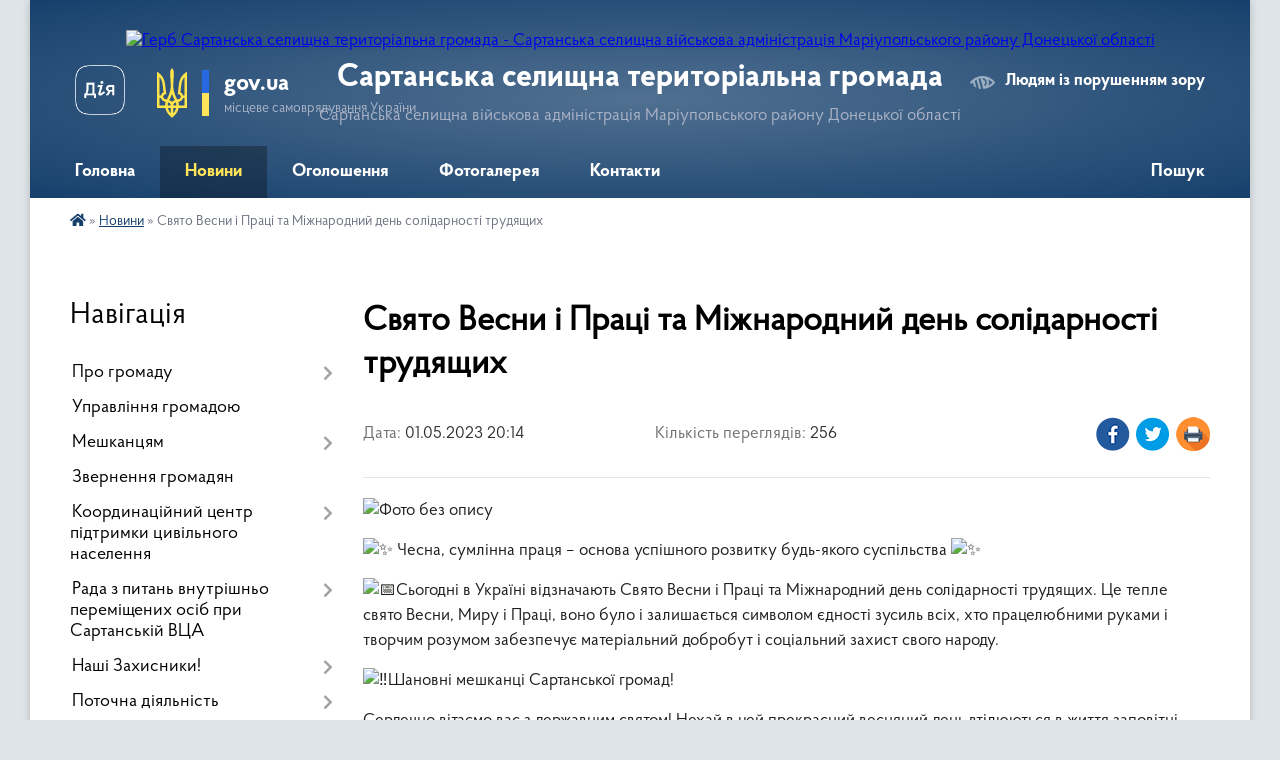

--- FILE ---
content_type: text/html; charset=UTF-8
request_url: https://sartanska-hromada.gov.ua/news/1682961312/
body_size: 10591
content:
<!DOCTYPE html>
<html lang="uk">
<head>
	<!--[if IE]><meta http-equiv="X-UA-Compatible" content="IE=edge"><![endif]-->
	<meta charset="utf-8">
	<meta name="viewport" content="width=device-width, initial-scale=1">
	<!--[if IE]><script>
		document.createElement('header');
		document.createElement('nav');
		document.createElement('main');
		document.createElement('section');
		document.createElement('article');
		document.createElement('aside');
		document.createElement('footer');
		document.createElement('figure');
		document.createElement('figcaption');
	</script><![endif]-->
	<title>Свято Весни і Праці та Міжнародний день солідарності трудящих | Сартанська селищна територіальна громада Сартанська селищна військова адміністрація Маріупольського району Донецької області</title>
	<meta name="description" content=". .  Чесна, сумлінна праця &amp;ndash; основа успішного розвитку будь-якого суспільства . . Сьогодні в Україні відзначають Свято Весни і Праці та Міжнародний день солідарності трудящих. Це тепле свято Весни, Миру і Праці, воно було і залишаєтьс">
	<meta name="keywords" content="Свято, Весни, і, Праці, та, Міжнародний, день, солідарності, трудящих, |, Сартанська, селищна, територіальна, громада, Сартанська, селищна, військова, адміністрація, Маріупольського, району, Донецької, області">

	
		<meta property="og:image" content="https://rada.info/upload/users_files/04342690/683987fea13f53d0b90baed988589501.jpg">
	<meta property="og:image:width" content="600">
	<meta property="og:image:height" content="375">
			<meta property="og:title" content="Свято Весни і Праці та Міжнародний день солідарності трудящих">
				<meta property="og:type" content="article">
	<meta property="og:url" content="https://sartanska-hromada.gov.ua/news/1682961312/">
		
		<link rel="apple-touch-icon" sizes="57x57" href="https://gromada.org.ua/apple-icon-57x57.png">
	<link rel="apple-touch-icon" sizes="60x60" href="https://gromada.org.ua/apple-icon-60x60.png">
	<link rel="apple-touch-icon" sizes="72x72" href="https://gromada.org.ua/apple-icon-72x72.png">
	<link rel="apple-touch-icon" sizes="76x76" href="https://gromada.org.ua/apple-icon-76x76.png">
	<link rel="apple-touch-icon" sizes="114x114" href="https://gromada.org.ua/apple-icon-114x114.png">
	<link rel="apple-touch-icon" sizes="120x120" href="https://gromada.org.ua/apple-icon-120x120.png">
	<link rel="apple-touch-icon" sizes="144x144" href="https://gromada.org.ua/apple-icon-144x144.png">
	<link rel="apple-touch-icon" sizes="152x152" href="https://gromada.org.ua/apple-icon-152x152.png">
	<link rel="apple-touch-icon" sizes="180x180" href="https://gromada.org.ua/apple-icon-180x180.png">
	<link rel="icon" type="image/png" sizes="192x192"  href="https://gromada.org.ua/android-icon-192x192.png">
	<link rel="icon" type="image/png" sizes="32x32" href="https://gromada.org.ua/favicon-32x32.png">
	<link rel="icon" type="image/png" sizes="96x96" href="https://gromada.org.ua/favicon-96x96.png">
	<link rel="icon" type="image/png" sizes="16x16" href="https://gromada.org.ua/favicon-16x16.png">
	<link rel="manifest" href="https://gromada.org.ua/manifest.json">
	<meta name="msapplication-TileColor" content="#ffffff">
	<meta name="msapplication-TileImage" content="https://gromada.org.ua/ms-icon-144x144.png">
	<meta name="theme-color" content="#ffffff">
	
	<meta name="google-site-verification" content="RBG_ulIWyDlOLAnEID3noVrlHHxOaGSD9utF66ks6HY" />

		<meta name="robots" content="">
	
    <link rel="preload" href="https://cdnjs.cloudflare.com/ajax/libs/font-awesome/5.9.0/css/all.min.css" as="style">
	<link rel="stylesheet" href="https://cdnjs.cloudflare.com/ajax/libs/font-awesome/5.9.0/css/all.min.css" integrity="sha512-q3eWabyZPc1XTCmF+8/LuE1ozpg5xxn7iO89yfSOd5/oKvyqLngoNGsx8jq92Y8eXJ/IRxQbEC+FGSYxtk2oiw==" crossorigin="anonymous" referrerpolicy="no-referrer" />

    <link rel="preload" href="//gromada.org.ua/themes/km2/css/styles_vip.css?v=3.34" as="style">
	<link rel="stylesheet" href="//gromada.org.ua/themes/km2/css/styles_vip.css?v=3.34">
	<link rel="stylesheet" href="//gromada.org.ua/themes/km2/css/103381/theme_vip.css?v=1768679482">
	
		<!--[if lt IE 9]>
	<script src="https://oss.maxcdn.com/html5shiv/3.7.2/html5shiv.min.js"></script>
	<script src="https://oss.maxcdn.com/respond/1.4.2/respond.min.js"></script>
	<![endif]-->
	<!--[if gte IE 9]>
	<style type="text/css">
		.gradient { filter: none; }
	</style>
	<![endif]-->

</head>
<body class="">

	<a href="#top_menu" class="skip-link link" aria-label="Перейти до головного меню (Alt+1)" accesskey="1">Перейти до головного меню (Alt+1)</a>
	<a href="#left_menu" class="skip-link link" aria-label="Перейти до бічного меню (Alt+2)" accesskey="2">Перейти до бічного меню (Alt+2)</a>
    <a href="#main_content" class="skip-link link" aria-label="Перейти до головного вмісту (Alt+3)" accesskey="3">Перейти до текстового вмісту (Alt+3)</a>




	
	<div class="wrap">
		
		<header>
			<div class="header_wrap">
				<div class="logo">
					<a href="https://sartanska-hromada.gov.ua/" id="logo" class="form_2">
						<img src="https://rada.info/upload/users_files/04342690/gerb/Символіка.png" alt="Герб Сартанська селищна територіальна громада - Сартанська селищна військова адміністрація Маріупольського району Донецької області">
					</a>
				</div>
				<div class="title">
					<div class="slogan_1">Сартанська селищна територіальна громада</div>
					<div class="slogan_2">Сартанська селищна військова адміністрація Маріупольського району Донецької області</div>
				</div>
				<div class="gov_ua_block">
					<a class="diia" href="https://diia.gov.ua/" target="_blank" rel="nofollow" title="Державні послуги онлайн"><img src="//gromada.org.ua/themes/km2/img/diia.png" alt="Логотип Diia"></a>
					<img src="//gromada.org.ua/themes/km2/img/gerb.svg" class="gerb" alt="Герб України">
					<span class="devider"></span>
					<div class="title">
						<b>gov.ua</b>
						<span>місцеве самоврядування України</span>
					</div>
				</div>
								<div class="alt_link">
					<a href="#" rel="nofollow" title="Режим високої контастності" onclick="return set_special('70f3106c840e3a51dd873b9544704f8ae9c352dd');">Людям із порушенням зору</a>
				</div>
								
				<section class="top_nav">
					<nav class="main_menu" id="top_menu">
						<ul>
														<li class="">
								<a href="https://sartanska-hromada.gov.ua/main/"><span>Головна</span></a>
																							</li>
														<li class="active">
								<a href="https://sartanska-hromada.gov.ua/news/"><span>Новини</span></a>
																							</li>
														<li class="">
								<a href="https://sartanska-hromada.gov.ua/ogoloshennya-09-19-18-08-03-2023/"><span>Оголошення</span></a>
																							</li>
														<li class="">
								<a href="https://sartanska-hromada.gov.ua/photo/"><span>Фотогалерея</span></a>
																							</li>
														<li class="">
								<a href="https://sartanska-hromada.gov.ua/feedback/"><span>Контакти</span></a>
																							</li>
																				</ul>
					</nav>
					&nbsp;
					<button class="menu-button" id="open-button"><i class="fas fa-bars"></i> Меню сайту</button>
					<a href="https://sartanska-hromada.gov.ua/search/" rel="nofollow" class="search_button">Пошук</a>
				</section>
				
			</div>
		</header>
				
		<section class="bread_crumbs">
		<div xmlns:v="http://rdf.data-vocabulary.org/#"><a href="https://sartanska-hromada.gov.ua/" title="Головна сторінка"><i class="fas fa-home"></i></a> &raquo; <a href="https://sartanska-hromada.gov.ua/news/" aria-current="page">Новини</a>  &raquo; <span>Свято Весни і Праці та Міжнародний день солідарності трудящих</span></div>
	</section>
	
	<section class="center_block">
		<div class="row">
			<div class="grid-25 fr">
				<aside>
				
									
										<div class="sidebar_title">Навігація</div>
										
					<nav class="sidebar_menu" id="left_menu">
						<ul>
														<li class=" has-sub">
								<a href="javascript:;"><span>Про громаду</span></a>
																<button onclick="return show_next_level(this);" aria-label="Показати підменю"></button>
																								<ul>
																		<li class="">
										<a href="https://sartanska-hromada.gov.ua/informaciya-pro-gromadu-10-12-38-08-03-2023/"><span>Інформація про громаду</span></a>
																													</li>
																		<li class="">
										<a href="https://sartanska-hromada.gov.ua/istoriya-gromadi-13-14-34-06-03-2023/"><span>Історія громади</span></a>
																													</li>
																		<li class="">
										<a href="https://sartanska-hromada.gov.ua/administrativnoteritorialnij-ustrij-13-11-58-06-03-2023/"><span>Адміністративно-територіальний устрій</span></a>
																													</li>
																		<li class="">
										<a href="https://sartanska-hromada.gov.ua/logistika-13-15-16-06-03-2023/"><span>Логістика</span></a>
																													</li>
																		<li class="">
										<a href="https://sartanska-hromada.gov.ua/garyacha-liniya-13-15-44-06-03-2023/"><span>Телефони першої необхідності</span></a>
																													</li>
																		<li class="">
										<a href="https://sartanska-hromada.gov.ua/simvolika-20-30-58-19-03-2023/"><span>Символіка</span></a>
																													</li>
																										</ul>
															</li>
														<li class="">
								<a href="https://sartanska-hromada.gov.ua/upravlinnya-gromadoju-09-16-58-08-03-2023/"><span>Управління громадою</span></a>
																							</li>
														<li class=" has-sub">
								<a href="javascript:;"><span>Мешканцям</span></a>
																<button onclick="return show_next_level(this);" aria-label="Показати підменю"></button>
																								<ul>
																		<li class="">
										<a href="https://sartanska-hromada.gov.ua/osvita-09-49-22-08-03-2023/"><span>Освіта</span></a>
																													</li>
																		<li class="">
										<a href="https://sartanska-hromada.gov.ua/ohorona-zdorovya-09-59-03-08-03-2023/"><span>Охорона здоров'я</span></a>
																													</li>
																		<li class="">
										<a href="https://sartanska-hromada.gov.ua/kultura-09-48-48-08-03-2023/"><span>Культура</span></a>
																													</li>
																		<li class="">
										<a href="https://sartanska-hromada.gov.ua/sport-10-04-59-08-03-2023/"><span>Спорт</span></a>
																													</li>
																		<li class="">
										<a href="https://sartanska-hromada.gov.ua/zvernennya-gromadyan-09-34-56-08-03-2023/"><span>Доступ до публічної інформації</span></a>
																													</li>
																										</ul>
															</li>
														<li class="">
								<a href="https://sartanska-hromada.gov.ua/zvernennya-gromadyan-17-18-34-20-03-2023/"><span>Звернення громадян</span></a>
																							</li>
														<li class=" has-sub">
								<a href="https://sartanska-hromada.gov.ua/koordinacijnij-centr-pidtrimki-civilnogo-naselennya-09-43-23-27-03-2024/"><span>Координаційний центр підтримки цивільного населення</span></a>
																<button onclick="return show_next_level(this);" aria-label="Показати підменю"></button>
																								<ul>
																		<li class=" has-sub">
										<a href="https://sartanska-hromada.gov.ua/pensijnij-fond-ukraini-09-56-17-27-03-2024/"><span>Пенсійний Фонд України</span></a>
																				<button onclick="return show_next_level(this);" aria-label="Показати підменю"></button>
																														<ul>
																						<li><a href="https://sartanska-hromada.gov.ua/pererahunki-pensij-ta-groshovih-viplat-09-56-58-27-03-2024/"><span>Перерахунки пенсій та грошових виплат</span></a></li>
																						<li><a href="https://sartanska-hromada.gov.ua/do-uvagi-otrimuvachiv-subsidij-ta-pilg-komu-neobhidno-do-1-lipnya-zvernutisya-za-prodovzhennyam-viplat-15-24-04-29-05-2024/"><span>До уваги отримувачів субсидій та пільг!  Кому необхідно до 1 липня звернутися за продовженням виплат</span></a></li>
																						<li><a href="https://sartanska-hromada.gov.ua/osnovni-polozhennya-postanov-kabinetu-ministriv-ukraini-vid-27-grudnya-2023-roku-№-1395-1396-1397-10-47-57-10-04-2024/"><span>ОСНОВНІ ПОЛОЖЕННЯ ПОСТАНОВ КАБІНЕТУ МІНІСТРІВ УКРАЇНИ від 27 грудня 2023 року № 1395, 1396, 1397</span></a></li>
																						<li><a href="https://sartanska-hromada.gov.ua/pro-aktualni-pitannyapensijnogo-zabezpechennyameshkanciv-doneckoi-oblasti-10-49-49-10-04-2024/"><span>ПРО АКТУАЛЬНІ ПИТАННЯПЕНСІЙНОГО ЗАБЕЗПЕЧЕННЯМЕШКАНЦІВ ДОНЕЦЬКОЇ ОБЛАСТІ</span></a></li>
																						<li><a href="https://sartanska-hromada.gov.ua/pilgi-na-zhkp-uchasnikam-bojovih-dij-osobam-z-invalidnistju-vnaslidok-vijni-ta-chlenam-simej-zagiblih-10-52-30-10-04-2024/"><span>Пільги на ЖКП учасникам бойових дій, особам з інвалідністю внаслідок війни та членам сімей загиблих</span></a></li>
																						<li><a href="https://sartanska-hromada.gov.ua/dostup-do-poslug-pensijnogo-fondu-ukraini-meshkancyam-mariupolskoi-gromadi-10-55-10-10-04-2024/"><span>Доступ до послуг Пенсійного фонду України мешканцям Маріупольської громади</span></a></li>
																																</ul>
																			</li>
																		<li class=" has-sub">
										<a href="https://sartanska-hromada.gov.ua/korisni-prezentacii-13-54-28-22-04-2024/"><span>Корисні презентації</span></a>
																				<button onclick="return show_next_level(this);" aria-label="Показати підменю"></button>
																														<ul>
																						<li><a href="https://sartanska-hromada.gov.ua/vidnovlennya-pravovstanovljujuchih-dokumentiv-15-59-25-17-06-2024/"><span>Відновлення правовстановлюючих документів</span></a></li>
																						<li><a href="https://sartanska-hromada.gov.ua/mentalne-zdorovya-ti-yak-13-55-33-22-04-2024/"><span>Ментальне здоров'я "Ти Як?"</span></a></li>
																						<li><a href="https://sartanska-hromada.gov.ua/vidnovlennya-pislya-deokupacii-13-56-21-22-04-2024/"><span>ВІДНОВЛЕННЯ ПІСЛЯ ДЕОКУПАЦІЇ</span></a></li>
																						<li><a href="https://sartanska-hromada.gov.ua/centr-zajnyatosti-14-00-45-22-04-2024/"><span>Центр Зайнятості</span></a></li>
																																</ul>
																			</li>
																										</ul>
															</li>
														<li class=" has-sub">
								<a href="https://sartanska-hromada.gov.ua/rada-z-pitan-vnutrishno-peremischenih-osib-pri-sartanskij-vca-09-44-15-27-03-2024/"><span>Рада з питань внутрішньо переміщених осіб при  Сартанській ВЦА</span></a>
																<button onclick="return show_next_level(this);" aria-label="Показати підменю"></button>
																								<ul>
																		<li class="">
										<a href="https://sartanska-hromada.gov.ua/ 4-zasidannya-radi-z-pitan-vpo-pri-sartanskij-selischnij-vca- mariupolskogo-rajonu- doneckoi-oblasti-18-28-37-03-05-2024/"><span>Четверте засідання Ради з питань ВПО при Сартанській селищній ВЦА  Маріупольського району  Донецької області</span></a>
																													</li>
																		<li class="">
										<a href="https://sartanska-hromada.gov.ua/5-zasidannya-radi-z-pitan-vnutrishno-peremischenih-osib-pri-sartanskij-selischnij-vijskovocivilnij-administracii-mariupolskogo-rajonu-doneck-13-36-40-18-06-2025/"><span>П'яте засідання Ради з питань внутрішньо переміщених осіб при Сартанській селищній військово-цивільній адміністрації Маріупольського району Донецької області.</span></a>
																													</li>
																		<li class="">
										<a href="https://sartanska-hromada.gov.ua/vii-zasidannya-radi-z-pitan-vnutrishno-peremischenih-osib-pri-sartanskij-selischnij-vijskovo-–-civilnij-administracii-mariupolskogo-rajonu-13-39-12-18-06-2025/"><span>VIІ засідання Ради з питань внутрішньо переміщених осіб при Сартанській селищній військово – цивільній адміністрації Маріупольського району Донецької області</span></a>
																													</li>
																		<li class="">
										<a href="https://sartanska-hromada.gov.ua/vi-zasidannya-radi-z-pitan-vnutrishno-peremischenih-osib-pri-sartanskij-selischnij-vijskovocivilnij-administracii-mariupolskogo-rajonu-donec-13-44-22-18-06-2025/"><span>VI засідання Ради з питань внутрішньо переміщених осіб при Сартанській селищній військово-цивільній адміністрації Маріупольського району Донецької області</span></a>
																													</li>
																		<li class="">
										<a href="https://sartanska-hromada.gov.ua/pershe-zasidannya-radi-z-pitan-vnutrishno-peremischenih-osib-pri-sartanskij-selischnij-vijskovocivilnij-administracii-mariupolskogo-rajonu-d-11-05-10-10-04-2024/"><span>Перше засідання Ради з питань внутрішньо переміщених осіб при Сартанській селищній військово-цивільній адміністрації Маріупольського району Донецької області</span></a>
																													</li>
																		<li class="">
										<a href="https://sartanska-hromada.gov.ua/druge-zasidannya-radi-z-pitan-vnutrishno-peremischenih-osib-pri-sartanskij-selischnij-vijskovo-–-civilnij-administracii-11-07-44-10-04-2024/"><span>Друге засідання Ради з питань внутрішньо переміщених осіб при Сартанській селищній військово – цивільній адміністрації</span></a>
																													</li>
																		<li class="">
										<a href="https://sartanska-hromada.gov.ua/trete-zasidannya-radi-z-pitan-vnutrishno-peremischenih-osib-pri-sartanskij-selischnij-vijskovo-–-civilnij-administracii-11-10-11-10-04-2024/"><span>Третє засідання Ради з питань внутрішньо переміщених осіб при Сартанській селищній військово – цивільній адміністрації</span></a>
																													</li>
																										</ul>
															</li>
														<li class=" has-sub">
								<a href="https://sartanska-hromada.gov.ua/nashi-zahisniki-14-32-18-20-03-2024/"><span>Наші Захисники!</span></a>
																<button onclick="return show_next_level(this);" aria-label="Показати підменю"></button>
																								<ul>
																		<li class="">
										<a href="https://sartanska-hromada.gov.ua/cerahto-dmitro-valerijovich -21-50-58-02-04-2024/"><span>Церахто Дмитро Валерійович </span></a>
																													</li>
																		<li class="">
										<a href="https://sartanska-hromada.gov.ua/korolov-boris-oleksandrovich-21-54-03-02-04-2024/"><span>КОРОЛЬОВ Борис Олександрович</span></a>
																													</li>
																		<li class="">
										<a href="https://sartanska-hromada.gov.ua/ignat-sergijovich-kalafatov-21-55-13-02-04-2024/"><span>КАЛАФАТОВ Ігнат Сергійович</span></a>
																													</li>
																		<li class="">
										<a href="https://sartanska-hromada.gov.ua/fedir-dzhenchako-10-54-48-14-10-2025/"><span>ФЕДІР ДЖЕНЧАКО</span></a>
																													</li>
																		<li class="">
										<a href="https://sartanska-hromada.gov.ua/kril-anton-jurijovich-09-19-35-30-10-2024/"><span>КРИЛЬ Антон Юрійович</span></a>
																													</li>
																		<li class="">
										<a href="https://sartanska-hromada.gov.ua/babichev-sergij-igorovich-10-41-06-14-03-2025/"><span>БАБІЧЕВ Сергій Ігорович</span></a>
																													</li>
																		<li class="">
										<a href="https://sartanska-hromada.gov.ua/lisen-dmitro-stepanovich -10-42-56-14-03-2025/"><span>ЛІСЕНЬ Дмитро Степанович </span></a>
																													</li>
																		<li class="">
										<a href="https://sartanska-hromada.gov.ua/prokopchuk-andrij-volodimirovich-14-43-02-26-03-2025/"><span>ПРОКОПЧУК Андрій Володимирович</span></a>
																													</li>
																										</ul>
															</li>
														<li class=" has-sub">
								<a href="https://sartanska-hromada.gov.ua/potochna-diyalnist-13-07-14-04-04-2024/"><span>Поточна діяльність</span></a>
																<button onclick="return show_next_level(this);" aria-label="Показати підменю"></button>
																								<ul>
																		<li class="">
										<a href="https://sartanska-hromada.gov.ua/ochischennya-vladi-13-07-39-04-04-2024/"><span>Очищення влади</span></a>
																													</li>
																		<li class="">
										<a href="https://sartanska-hromada.gov.ua/polozhennya-pro-vidznaki-sartanskoi-selischnoi-vijskovoi-administracii-mariupolskogo-rajonu-doneckoi-oblasti-11-51-38-07-10-2025/"><span>ПОЛОЖЕННЯ про відзнаки Сартанської селищної військової адміністрації Маріупольського району Донецької області</span></a>
																													</li>
																										</ul>
															</li>
														<li class=" has-sub">
								<a href="https://sartanska-hromada.gov.ua/bjudzhet-11-24-57-15-02-2024/"><span>Бюджет</span></a>
																<button onclick="return show_next_level(this);" aria-label="Показати підменю"></button>
																								<ul>
																		<li class="">
										<a href="https://sartanska-hromada.gov.ua/zvit-pro-vikonannya-bjudzhetu-za-9-misyaciv-2023-roku-14-22-00-16-02-2024/"><span>Звіт про виконання бюджету за 9 місяців 2023 року</span></a>
																													</li>
																		<li class=" has-sub">
										<a href="https://sartanska-hromada.gov.ua/zvit-pro-vikonannya-bjudzhetu-sartanskoi-selischnoi-teritorialnoi-gromadi-11-25-15-15-02-2024/"><span>Звіт про виконання бюджету Сартанської селищної територіальної громади</span></a>
																				<button onclick="return show_next_level(this);" aria-label="Показати підменю"></button>
																														<ul>
																						<li><a href="https://sartanska-hromada.gov.ua/zvit-pro-vikonannya-bjudzhetu-sartanskoi-selischnoi-teritorialnoi-gromadi-za-2023-rik-11-31-46-15-02-2024/"><span>Звіт про виконання бюджету Сартанської селищної територіальної громади за 2023 рік</span></a></li>
																						<li><a href="https://sartanska-hromada.gov.ua/zvit-pro-vikonannya-bjudzhetu-sartanskoi-selischnoi-teritorialnoi-gromadi-za-2022-rik-11-34-30-15-02-2024/"><span>Звіт про виконання бюджету Сартанської селищної територіальної громади за 2022 рік</span></a></li>
																						<li><a href="https://sartanska-hromada.gov.ua/zvit-pro-vikonannya-bjudzhetu-sartanskoi-selischnoi-teritorialnoi-gromadi-za-1-kvartal-2024-roku-15-53-19-17-04-2024/"><span>Звіт про виконання бюджету Сартанської селищної територіальної громади за 1 квартал 2024 року</span></a></li>
																						<li><a href="https://sartanska-hromada.gov.ua/zvit-pro-vikonannya-bjudzhetu-sartanskoi-selischnoi-teritorialnoi-gromadi-za-1-kvartal-2024-roku-15-53-19-17-04-2024/"><span>Звіт про виконання бюджету Сартанської селищної територіальної громади за 1 квартал 2024 року</span></a></li>
																																</ul>
																			</li>
																		<li class="">
										<a href="https://sartanska-hromada.gov.ua/zvit-pro-vikonannya-bjudzhetu-15-25-43-19-07-2024/"><span>Звіт про виконання бюджету  Сартанської селищної територіальної громади за 6 місяців 2024 року</span></a>
																													</li>
																		<li class="">
										<a href="https://sartanska-hromada.gov.ua/zvit-pro-vikonannya-bjudzhetu-sartanskoi-selischnoi-teritorialnoi-gromadi-za-9-misyaciv-2024-roku-00-06-43-17-10-2024/"><span>Звіт про виконання бюджету  Сартанської селищної територіальної громади за 9 місяців 2024 року</span></a>
																													</li>
																		<li class=" has-sub">
										<a href="https://sartanska-hromada.gov.ua/bjudzhet-na-2025-rik-15-26-27-20-12-2024/"><span>Бюджет на 2025 рік</span></a>
																				<button onclick="return show_next_level(this);" aria-label="Показати підменю"></button>
																														<ul>
																						<li><a href="https://sartanska-hromada.gov.ua/bjudzhet-na-2025-rik-15-32-06-20-12-2024/"><span>Бюджет на 2025 рік</span></a></li>
																																</ul>
																			</li>
																		<li class="">
										<a href="https://sartanska-hromada.gov.ua/zvit-pro-vikonannya-bjudzhetu-sartanskoi-selischnoi-teritorialnoi-gromadi-2024-rik-10-14-32-07-02-2025/"><span>Звіт про виконання бюджету Сартанської селищної територіальної громади 2024 рік</span></a>
																													</li>
																		<li class="">
										<a href="https://sartanska-hromada.gov.ua/pro-bjudzhet-sartanskoi-selischnoi-teritorialnoi-gromadi-na-2026-rik-14-57-44-26-12-2025/"><span>Про бюджет Сартанської селищної територіальної громади на 2026 рік</span></a>
																													</li>
																		<li class="">
										<a href="https://sartanska-hromada.gov.ua/prognoz-bjudzhetu-sartanskoi-selischnoi-teritorialnoi-gromadi-na-20262028-roki-15-16-38-03-09-2025/"><span>Прогноз бюджету Сартанської селищної територіальної громади на 2026-2028 роки</span></a>
																													</li>
																										</ul>
															</li>
														<li class=" has-sub">
								<a href="https://sartanska-hromada.gov.ua/protidiya-domashnomu-nasilstvu-11-31-42-18-03-2024/"><span>Протидія домашньому насильству</span></a>
																<button onclick="return show_next_level(this);" aria-label="Показати підменю"></button>
																								<ul>
																		<li class="">
										<a href="https://sartanska-hromada.gov.ua/vidi-nasilstva-11-34-53-18-03-2024/"><span>Види насильства</span></a>
																													</li>
																										</ul>
															</li>
														<li class="">
								<a href="https://sartanska-hromada.gov.ua/opituvannya-10-41-11-20-05-2024/"><span>Опитування</span></a>
																							</li>
														<li class=" has-sub">
								<a href="https://sartanska-hromada.gov.ua/shlyah-neskorennih-12-05-23-04-08-2025/"><span>Шлях Нескоренних</span></a>
																<button onclick="return show_next_level(this);" aria-label="Показати підменю"></button>
																								<ul>
																		<li class="">
										<a href="https://sartanska-hromada.gov.ua/geroi-mariupolskogo-rajonu-12-46-47-04-08-2025/"><span>Герої Маріупольського району</span></a>
																													</li>
																		<li class="">
										<a href="https://sartanska-hromada.gov.ua/shlyah-neskorennih-12-48-16-04-08-2025/"><span>Захід вшанування героїв з нагоди Дня Прапора та Дня Незалежності УКРАЇНИ</span></a>
																													</li>
																										</ul>
															</li>
														<li class="">
								<a href="https://sartanska-hromada.gov.ua/pro-zastosuvannya-personalnih-specialnih-ekonomichnih-ta-inshih-obmezhuvalnih-zahodiv-sankcij-13-32-11-23-04-2024/"><span>"Про застосування персональних спеціальних економічних та інших обмежувальних заходів (санкцій)"</span></a>
																							</li>
														<li class=" has-sub">
								<a href="https://sartanska-hromada.gov.ua/ekonomika-11-34-44-10-07-2025/"><span>Економіка</span></a>
																<button onclick="return show_next_level(this);" aria-label="Показати підменю"></button>
																								<ul>
																		<li class="">
										<a href="https://sartanska-hromada.gov.ua/strategiya-rozvitku-sartanskoi-selischnoi-teritorialnoi-gromadi-na-20212027-roki-11-35-29-10-07-2025/"><span>Стратегія розвитку Сартанської селищної територіальної громади на 2021-2027 роки</span></a>
																													</li>
																		<li class="">
										<a href="https://sartanska-hromada.gov.ua/onovlennya-strategii-rozvitku-sartanskoi-selischnoi-teritorialnoi-gromadi-na-20212027-roki-12-19-16-18-07-2025/"><span>Оновлення Стратегії розвитку Сартанської селищної територіальної громади на 2021-2027 роки</span></a>
																													</li>
																		<li class="">
										<a href="https://sartanska-hromada.gov.ua/serednostrokovij-plan-publichnih-investicij-10-41-13-10-09-2025/"><span>Середньостроковий план публічних інвестицій</span></a>
																													</li>
																										</ul>
															</li>
														<li class=" has-sub">
								<a href="https://sartanska-hromada.gov.ua/viddil-socialnogo-zahistu-naselennya-11-50-20-26-05-2025/"><span>Відділ соціального захисту населення</span></a>
																<button onclick="return show_next_level(this);" aria-label="Показати підменю"></button>
																								<ul>
																		<li class="">
										<a href="https://sartanska-hromada.gov.ua/viznachennya-potreb-vnutrishno-peremischenih-osib-ta-meshkanciv-sartanskoi-selischnoi-teritorialnoi-gromadi-u-socialnih-poslugah-11-52-05-26-05-2025/"><span>Визначення потреб внутрішньо переміщених осіб та мешканців Сартанської селищної територіальної громади  у соціальних послугах</span></a>
																													</li>
																										</ul>
															</li>
													</ul>
						
												
					</nav>

											<div class="sidebar_title">Публічні закупівлі</div>	
<div class="petition_block">

		<p><a href="https://sartanska-hromada.gov.ua/prozorro/" title="Публічні закупівлі Прозорро"><img src="//gromada.org.ua/themes/km2/img/prozorro_logo.png?v=2025" alt="Prozorro"></a></p>
	
		<p><a href="https://sartanska-hromada.gov.ua/openbudget/" title="Відкритий бюджет"><img src="//gromada.org.ua/themes/km2/img/openbudget_logo.png?v=2025" alt="OpenBudget"></a></p>
	
		<p><a href="https://sartanska-hromada.gov.ua/plans/" title="План державних закупівель"><img src="//gromada.org.ua/themes/km2/img/plans_logo.png?v=2025" alt="План державних закупівель"></a></p>
	
</div>									
					
					
					
					
										<div id="banner_block">

						<p><a rel="nofollow" href="https://kc.sartanska-hromada.gov.ua/" target="_blank"><img alt="Фото без опису" src="https://rada.info/upload/users_files/04342690/b772e7fc8efc8b469fd4f45f421d8f87.png" style="width: 200px; height: 89px;" /></a></p>

<p><a rel="nofollow" href="https://www.president.gov.ua/" target="_blank"><img alt="Фото без опису" src="https://rada.info/upload/users_files/04342690/01f00d38349736dbbfd07cb38801bd86.png" style="width: 200px; height: 89px;" /></a></p>

<p><a rel="nofollow" href="https://mariupol-rda.gov.ua/" target="_blank"><img alt="Фото без опису" src="https://rada.info/upload/users_files/04342690/480fd1054d42915db107cc797d595ef4.png" style="width: 200px; height: 89px;" /></a></p>

<p><a rel="nofollow" href="https://dn.gov.ua/" target="_blank"><img alt="Фото без опису" src="https://rada.info/upload/users_files/04342690/45868693cdad0b62a2e68568230f8fe9.png" style="width: 200px; height: 89px;" /></a></p>

<p><a rel="nofollow" href="https://diia.gov.ua/" target="_blank"><img alt="Фото без опису" src="https://rada.info/upload/users_files/04342690/f8a25ee0c981577fbaf4967dd2586e25.png" style="width: 200px; height: 89px;" /></a></p>

<p><a rel="nofollow" href="https://www.facebook.com/dn.pfy" target="_blank"><img alt="Фото без опису" src="https://rada.info/upload/users_files/04342690/0329ec8cc442758101e0419233f7a196.jpg" style="border-width: 2px; border-style: solid; width: 200px; height: 146px;" /></a></p>

<p><a rel="nofollow" href="https://www.facebook.com/mariupolcz/" target="_blank"><img alt="Фото без опису" src="https://rada.info/upload/users_files/04342690/12840694bc733409f0c9216f1eff9c21.png" style="border-width: 2px; border-style: solid; width: 200px; height: 100px;" /></a></p>

<p><a rel="nofollow" href="https://pulse.gov.ua" target="_blank"><img alt="Фото без опису" src="https://rada.info/upload/users_files/04342690/6d8ee0113d9ecd689ea157e1c13862ee.jpg" style="border-width: 2px; border-style: solid; width: 200px; height: 200px;" /></a></p>
						<div class="clearfix"></div>

						<A rel="nofollow" href="https://www.dilovamova.com/"><IMG width=150 height=250 border=0 alt="Українське ділове мовлення. Календар свят" title="Українське ділове мовлення. Календар свят" src="https://www.dilovamova.com/images/wpi.cache/informer/informer_07.png"></A>
<div id="SinoptikInformer" style="width:150px;" class="SinoptikInformer type1c1"><div class="siHeader"><div class="siLh"><div class="siMh"><a onmousedown="siClickCount();" class="siLogo" rel="nofollow" href="https://ua.sinoptik.ua/" target="_blank" title="Погода"> </a>Погода <span id="siHeader"></span></div></div></div><div class="siBody"><a onmousedown="siClickCount();" rel="nofollow" href="https://ua.sinoptik.ua/погода-маріуполь" title="Погода у Маріуполі" target="_blank"><div class="siCity"><div class="siCityName"><span>Маріуполь</span></div><div id="siCont0" class="siBodyContent"><div class="siLeft"><div class="siTerm"></div><div class="siT" id="siT0"></div><div id="weatherIco0"></div></div><div class="siInf"><p>вологість: <span id="vl0"></span></p><p>тиск: <span id="dav0"></span></p><p>вітер: <span id="wind0"></span></p></div></div></div></a><div class="siLinks">Погода на 10 днів від <a rel="nofollow" href="https://ua.sinoptik.ua/погода-маріуполь/10-днів" title="Погода на 10 днів" target="_blank" onmousedown="siClickCount();">sinoptik.ua</a></div></div><div class="siFooter"><div class="siLf"><div class="siMf"></div></div></div></div><script type="text/javascript" charset="UTF-8" src="//sinoptik.ua/informers_js.php?title=4&wind=3&cities=303015365&lang=ua"></script>
						<div class="clearfix"></div>

					</div>
				
				</aside>
			</div>
			<div class="grid-75">

				<main id="main_content">

																		<h1>Свято Весни і Праці та Міжнародний день солідарності трудящих</h1>


<div class="row ">
	<div class="grid-30 one_news_date">
		Дата: <span>01.05.2023 20:14</span>
	</div>
	<div class="grid-30 one_news_count">
		Кількість переглядів: <span>256</span>
	</div>
		<div class="grid-30 one_news_socials">
		<button class="social_share" data-type="fb"><img src="//gromada.org.ua/themes/km2/img/share/fb.png" alt="Іконка Фейсбук"></button>
		<button class="social_share" data-type="tw"><img src="//gromada.org.ua/themes/km2/img/share/tw.png" alt="Іконка Твітер"></button>
		<button class="print_btn" onclick="window.print();"><img src="//gromada.org.ua/themes/km2/img/share/print.png" alt="Іконка принтера"></button>
	</div>
		<div class="clearfix"></div>
</div>

<hr>

<p><img alt="Фото без опису"  alt="" src="https://rada.info/upload/users_files/04342690/683987fea13f53d0b90baed988589501.jpg" style="width: 300px; height: 188px;" /></p>

<p><img alt="✨" height="16" referrerpolicy="origin-when-cross-origin" src="https://static.xx.fbcdn.net/images/emoji.php/v9/tf4/1/16/2728.png" width="16" /> Чесна, сумлінна праця &ndash; основа успішного розвитку будь-якого суспільства <img alt="✨" height="16" referrerpolicy="origin-when-cross-origin" src="https://static.xx.fbcdn.net/images/emoji.php/v9/tf4/1/16/2728.png" width="16" /></p>

<p><img alt="📅" height="16" referrerpolicy="origin-when-cross-origin" src="https://static.xx.fbcdn.net/images/emoji.php/v9/t7e/1/16/1f4c5.png" width="16" />Сьогодні в Україні відзначають Свято Весни і Праці та Міжнародний день солідарності трудящих. Це тепле свято Весни, Миру і Праці, воно було і залишається символом єдності зусиль всіх, хто працелюбними руками і творчим розумом забезпечує матеріальний добробут і соціальний захист свого народу.</p>

<p><img alt="‼" height="16" referrerpolicy="origin-when-cross-origin" src="https://static.xx.fbcdn.net/images/emoji.php/v9/t77/1/16/203c.png" width="16" />Шановні мешканці Сартанської громад!</p>

<p>Сердечно вітаємо вас з державним святом! Нехай в цей прекрасний весняний день втілюються в життя заповітні мрії. Тільки спільними зусиллями і щоденною наполегливою працею ми зможемо подолати всі перешкоди та досягти позитивних зрушень!</p>
<div class="clearfix"></div>

<hr>



<p><a href="https://sartanska-hromada.gov.ua/news/" class="btn btn-grey">&laquo; повернутися</a></p>											
				</main>
				
			</div>
			<div class="clearfix"></div>
		</div>
	</section>
	
	
	<footer>
		
		<div class="row">
			<div class="grid-40 socials">
				<p>
					<a href="https://gromada.org.ua/rss/103381/" rel="nofollow" target="_blank" title="RSS-стрічка новин"><i class="fas fa-rss"></i></a>
										<a href="https://sartanska-hromada.gov.ua/feedback/#chat_bot" title="Наша громада в смартфоні"><i class="fas fa-robot"></i></a>
															<a href="https://instagram.com/sartanska.vca" rel="nofollow" target="_blank" title="Сторінка в Instagram"><i class="fab fa-instagram"></i></a>					<a href="https://www.facebook.com/sartanska.vca" rel="nofollow" target="_blank" title="Сторінка у Фейсбук"><i class="fab fa-facebook-f"></i></a>										<a href="https://t.me/sartanska_vca_bot" rel="nofollow" target="_blank" title="Телеграм-канал громади"><i class="fab fa-telegram"></i></a>					<a href="https://sartanska-hromada.gov.ua/sitemap/" title="Мапа сайту"><i class="fas fa-sitemap"></i></a>
				</p>
				<p class="copyright">Сартанська селищна територіальна громада - 2023-2026 &copy; Весь контент доступний за ліцензією <a href="https://creativecommons.org/licenses/by/4.0/deed.uk" target="_blank" rel="nofollow">Creative Commons Attribution 4.0 International License</a>, якщо не зазначено інше.</p>
			</div>
			<div class="grid-20 developers">
				<a href="https://vlada.ua/" rel="nofollow" target="_blank" title="Перейти на сайт платформи VladaUA"><img src="//gromada.org.ua/themes/km2/img/vlada_online.svg?v=ua" class="svg" alt="Логотип платформи VladaUA"></a><br>
				<span>офіційні сайти &laquo;під ключ&raquo;</span><br>
				для органів державної влади
			</div>
			<div class="grid-40 admin_auth_block">
								<p class="first"><a href="#" rel="nofollow" class="alt_link" onclick="return set_special('70f3106c840e3a51dd873b9544704f8ae9c352dd');">Людям із порушенням зору</a></p>
				<p><a href="#auth_block" class="open-popup" title="Вхід в адмін-панель сайту"><i class="fa fa-lock"></i></a></p>
				<p class="sec"><a href="#auth_block" class="open-popup">Вхід для адміністратора</a></p>
				<div id="google_translate_element" style="text-align: left;width: 202px;float: right;margin-top: 13px;"></div>
							</div>
			<div class="clearfix"></div>
		</div>

	</footer>

	</div>

		
	



<a href="#" id="Go_Top"><i class="fas fa-angle-up"></i></a>
<a href="#" id="Go_Top2"><i class="fas fa-angle-up"></i></a>

<script type="text/javascript" src="//gromada.org.ua/themes/km2/js/jquery-3.6.0.min.js"></script>
<script type="text/javascript" src="//gromada.org.ua/themes/km2/js/jquery-migrate-3.3.2.min.js"></script>
<script type="text/javascript" src="//gromada.org.ua/themes/km2/js/flickity.pkgd.min.js"></script>
<script type="text/javascript" src="//gromada.org.ua/themes/km2/js/flickity-imagesloaded.js"></script>
<script type="text/javascript">
	$(document).ready(function(){
		$(".main-carousel .carousel-cell.not_first").css("display", "block");
	});
</script>
<script type="text/javascript" src="//gromada.org.ua/themes/km2/js/icheck.min.js"></script>
<script type="text/javascript" src="//gromada.org.ua/themes/km2/js/superfish.min.js?v=2"></script>



<script type="text/javascript" src="//gromada.org.ua/themes/km2/js/functions_unpack.js?v=5.17"></script>
<script type="text/javascript" src="//gromada.org.ua/themes/km2/js/hoverIntent.js"></script>
<script type="text/javascript" src="//gromada.org.ua/themes/km2/js/jquery.magnific-popup.min.js?v=1.1"></script>
<script type="text/javascript" src="//gromada.org.ua/themes/km2/js/jquery.mask.min.js"></script>


	


<script type="text/javascript" src="//translate.google.com/translate_a/element.js?cb=googleTranslateElementInit"></script>
<script type="text/javascript">
	function googleTranslateElementInit() {
		new google.translate.TranslateElement({
			pageLanguage: 'uk',
			includedLanguages: 'de,en,es,fr,pl,hu,bg,ro,da,lt',
			layout: google.translate.TranslateElement.InlineLayout.SIMPLE,
			gaTrack: true,
			gaId: 'UA-71656986-1'
		}, 'google_translate_element');
	}
</script>

<script>
  (function(i,s,o,g,r,a,m){i["GoogleAnalyticsObject"]=r;i[r]=i[r]||function(){
  (i[r].q=i[r].q||[]).push(arguments)},i[r].l=1*new Date();a=s.createElement(o),
  m=s.getElementsByTagName(o)[0];a.async=1;a.src=g;m.parentNode.insertBefore(a,m)
  })(window,document,"script","//www.google-analytics.com/analytics.js","ga");

  ga("create", "UA-71656986-1", "auto");
  ga("send", "pageview");

</script>

<script async
src="https://www.googletagmanager.com/gtag/js?id=UA-71656986-2"></script>
<script>
   window.dataLayer = window.dataLayer || [];
   function gtag(){dataLayer.push(arguments);}
   gtag("js", new Date());

   gtag("config", "UA-71656986-2");
</script>



<div style="display: none;">
								<div id="get_gromada_ban" class="dialog-popup s">

	<div class="logo"><img src="//gromada.org.ua/themes/km2/img/logo.svg" class="svg"></div>
    <h4>Код для вставки на сайт</h4>
	
    <div class="form-group">
        <img src="//gromada.org.ua/gromada_orgua_88x31.png">
    </div>
    <div class="form-group">
        <textarea id="informer_area" class="form-control"><a href="https://gromada.org.ua/" target="_blank"><img src="https://gromada.org.ua/gromada_orgua_88x31.png" alt="Gromada.org.ua - веб сайти діючих громад України" /></a></textarea>
    </div>
	
</div>			<div id="auth_block" class="dialog-popup s" role="dialog" aria-modal="true" aria-labelledby="auth_block_label">

	<div class="logo"><img src="//gromada.org.ua/themes/km2/img/logo.svg" class="svg"></div>
    <h4 id="auth_block_label">Вхід для адміністратора</h4>
    <form action="//gromada.org.ua/n/actions/" method="post">

		
        
        <div class="form-group">
            <label class="control-label" for="login">Логін: <span>*</span></label>
            <input type="text" class="form-control" name="login" id="login" value="" autocomplete="username" required>
        </div>
        <div class="form-group">
            <label class="control-label" for="password">Пароль: <span>*</span></label>
            <input type="password" class="form-control" name="password" id="password" value="" autocomplete="current-password" required>
        </div>
        <div class="form-group center">
            <input type="hidden" name="object_id" value="103381">
			<input type="hidden" name="back_url" value="https://sartanska-hromada.gov.ua/news/1682961312/">
            <button type="submit" class="btn btn-yellow" name="pAction" value="login_as_admin_temp">Авторизуватись</button>
        </div>
		

    </form>

</div>


			
						
								</div>
<script defer src="https://static.cloudflareinsights.com/beacon.min.js/vcd15cbe7772f49c399c6a5babf22c1241717689176015" integrity="sha512-ZpsOmlRQV6y907TI0dKBHq9Md29nnaEIPlkf84rnaERnq6zvWvPUqr2ft8M1aS28oN72PdrCzSjY4U6VaAw1EQ==" data-cf-beacon='{"version":"2024.11.0","token":"9197ba4d87ad4c0cbba141ed0fe6fd94","r":1,"server_timing":{"name":{"cfCacheStatus":true,"cfEdge":true,"cfExtPri":true,"cfL4":true,"cfOrigin":true,"cfSpeedBrain":true},"location_startswith":null}}' crossorigin="anonymous"></script>
</body>
</html>